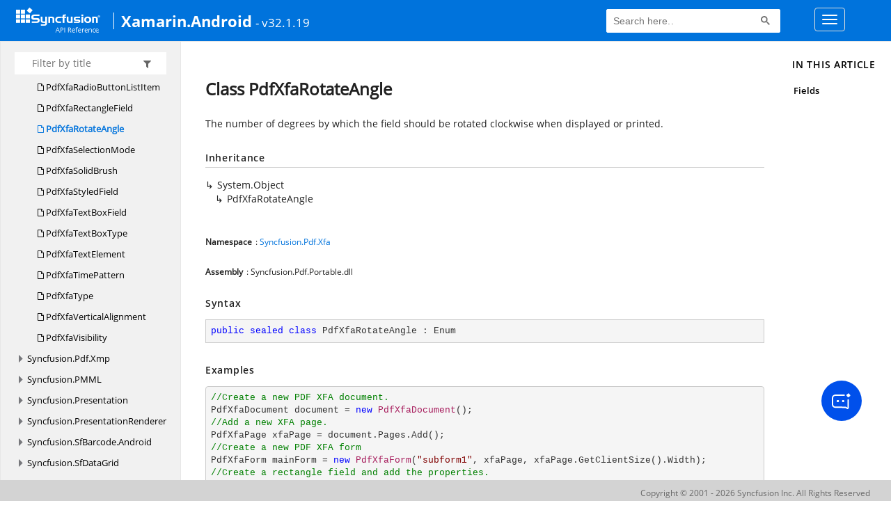

--- FILE ---
content_type: text/html; charset=utf-8
request_url: https://help.syncfusion.com/cr/xamarin-android/Syncfusion.Pdf.Xfa.PdfXfaRotateAngle.html
body_size: 4912
content:

<html lang="en">
<head>
	<!-- Google Tag Manager -->
	<script>
	(function (w, d, s, l, i) {
	w[l] = w[l] || []; w[l].push({
	'gtm.start':
	new Date().getTime(), event: 'gtm.js'
	}); var f = d.getElementsByTagName(s)[0],
	j = d.createElement(s), dl = l != 'dataLayer' ? '&l=' + l : ''; j.async = true; j.src =
	'https://www.googletagmanager.com/gtm.js?id=' + i + dl; f.parentNode.insertBefore(j, f);
	})(window, document, 'script', 'dataLayer', 'GTM-P3WXFWCW');
	</script>
	<!-- Load GTM-W8WD8WN on user interaction -->
	<script>
	document.addEventListener("DOMContentLoaded", function () {
	const events = ["mousemove", "scroll", "keydown", "touchstart"];
	function loadGTM() {
	events.forEach(event => document.removeEventListener(event, loadGTM));
	(function (w, d, s, l, i) {
	w[l] = w[l] || []; w[l].push({
	'gtm.start':
	new Date().getTime(), event: 'gtm.js'
	}); var f = d.getElementsByTagName(s)[0],
	j = d.createElement(s), dl = l != 'dataLayer' ? '&l=' + l : ''; j.async = true; j.src =
	'https://www.googletagmanager.com/gtm.js?id=' + i + dl; f.parentNode.insertBefore(j, f);
	})(window, document, 'script', 'dataLayer', 'GTM-W8WD8WN');
	}
	events.forEach(event => document.addEventListener(event, loadGTM, { once: true }));
	});
	</script>

    <meta name="viewport" content="width=device-width, initial-scale=1">
 
    <link rel="stylesheet" href="https://cdn.syncfusion.com/documentation/styles/bootstrap.gzip.min.css" />
    <!--Combined the following scripts files style.css, bootstrap-multiselect.css, Site.css and named as crdocumentation.css. it has minified, gziped and referred here.
        File path : "HomePage\Syncfusion.Documentation.Website/Content/Stylesheets/Customfonts/style.css and Syncfusion.Documentation.Website\Content\Stylesheets\CSS\"
    -->
    <link rel="stylesheet" href="/content/stylesheets/customfonts/style.css" />
    <link rel="stylesheet" href="/content/stylesheets/css/crmenu.css" />
    <script src="https://cdn.syncfusion.com/scripts/documentation/custom-scripts/jquery-1.10.2.min.js.gz"></script>
    <script src="https://cdn.syncfusion.com/scripts/documentation/custom-scripts/bootstrap.min.js.gz" defer></script>
    <script src="https://cdn.syncfusion.com/scripts/documentation/custom-scripts/select2.full.min.js.gz" defer></script>
    <script src="https://cdn.syncfusion.com/scripts/documentation/custom-scripts/bootstrap-multiselect.min.js.gz" defer></script>
    <script src="https://cdn.syncfusion.com/scripts/documentation/custom-scripts/WaitingPopup-Search.js.gz" defer></script>
    <script src="https://cdn.syncfusion.com/scripts/documentation/custom-scripts/modernizr-1.7.min.js.gz" defer></script>
    <script src="/scripts/crdocument.js" defer></script>
    <script src="/scripts/waitingpopup.js" defer></script>
    <link rel="alternate" hreflang="en-US" href="https://help.syncfusion.com/cr/xamarin-android/Syncfusion.Pdf.Xfa.PdfXfaRotateAngle.html" />
    <script type="application/ld+json">
         {"@context": "https://schema.org","@type": "Organization","name": "Syncfusion","url": "https://help.syncfusion.com/cr/xamarin-android/Syncfusion.Pdf.Xfa.PdfXfaRotateAngle.html","logo": "https://cdn.syncfusion.com/content/images/company-logos/Syncfusion_logos.png","sameAs": ["https://www.facebook.com/Syncfusion","https://twitter.com/Syncfusion","https://www.linkedin.com/company/syncfusion?trk=top_nav_home","mailto:support@syncfusion.com?"]}
    </script>
	<meta name="robots" content="follow, index" />

	<title>Class PdfXfaRotateAngle - Xamarin.Android API Reference | Syncfusion</title>
	<meta name="viewport" content="width=device-width, initial-scale=1">
    <meta charset="utf-8">
    <meta http-equiv="X-UA-Compatible" content="IE=edge,chrome=1">
    <meta name="description" content="The number of degrees by which the field should be rotated clockwise when displayed or printed.">
    <meta name="viewport" content="width=device-width">
    <meta name="title" content="Class PdfXfaRotateAngle
   ">
    
    
    <link rel="shortcut icon" href="../favicon.ico">
    <link rel="stylesheet" href="../styles/docfx.vendor.css">
    <link rel="stylesheet" href="../styles/docfx.css">
    <link rel="stylesheet" href="../styles/main.css">
<link rel="stylesheet" href="../styles/CRLayout.css">
<link rel="stylesheet" href="https://cdn.syncfusion.com/content/stylesheets/components/Stack1.3.7/layoutfont_cdn.css">
    <meta property="docfx:navrel" content="../toc.html">
    <meta property="docfx:tocrel" content="toc.html">
    
    <meta property="docfx:rel" content="../">
    
  <!-- Start Alexa Certify Javascript -->
<script type="text/javascript">
_atrk_opts = { atrk_acct:"LPpPs1Fx9f207i", domain:"syncfusion.com",dynamic: true};
(function() { var as = document.createElement('script'); as.type = 'text/javascript'; as.async = true; as.src = "https://certify-js.alexametrics.com/atrk.js"; var s = document.getElementsByTagName('script')[0];s.parentNode.insertBefore(as, s); })();
</script>
<noscript><img src="https://certify.alexametrics.com/atrk.gif?account=LPpPs1Fx9f207i" style="display:none" height="1" width="1" alt="alexa"></noscript>
<!-- End Alexa Certify Javascript -->
</head>
<body data-spy="scroll" data-target="#affix" data-offset="120">
	<!-- Google Tag Manager (noscript) -->
	<noscript><iframe src="https://www.googletagmanager.com/ns.html?id=GTM-P3WXFWCW"
	height="0" width="0" style="display:none;visibility:hidden"></iframe>
	</noscript>
	<!--Interaction-->
	<noscript>
	<iframe src="https://www.googletagmanager.com/ns.html?id=GTM-W8WD8WN"
	height="0" width="0" style="display:none;visibility:hidden"></iframe>
	</noscript>
	<!-- End Google Tag Manager (noscript) -->
    <div id="main_section">
        <input id="tocload" name="tocload" type="hidden" value="False" />


<script type="text/javascript">
    (function () {
        var config = {
            kitId: 'eab3tki',
            scriptTimeout: 5000
        };
        var h = document.getElementsByTagName('html')[0];
        h.className += 'wf-loading';
        var t = setTimeout(function () {
            h.className = h.className.replace(/(\s|^)wf-loading(\s|$)/g, ' ');
            h.className += ' wf-inactive';
        }, config.scriptTimeout);
        var d = false;
        var tk = document.createElement('script');
        tk.src = '//use.typekit.net/' + config.kitId + '.js';
        tk.type = 'text/javascript';
        tk.async = 'true';
        tk.onload = tk.onreadystatechange = function () {
            var rs = this.readyState;
            if (d || rs && rs != 'complete' && rs != 'loaded') return;
            d = true;
            clearTimeout(t);
            try { Typekit.load(config); } catch (e) { }
        };
        var s = document.getElementsByTagName('script')[0];
        s.parentNode.insertBefore(tk, s);
    })();
</script>
<script type="text/javascript">
    (function (d) {
        var config = {
            kitId: 'ihb7xic',
            scriptTimeout: 3000
        },
        h = d.documentElement, t = setTimeout(function () { h.className = h.className.replace(/\bwf-loading\b/g, "") + " wf-inactive"; }, config.scriptTimeout), tk = d.createElement("script"), f = false, s = d.getElementsByTagName("script")[0], a; h.className += " wf-loading"; tk.src = '//use.typekit.net/' + config.kitId + '.js'; tk.async = true; tk.onload = tk.onreadystatechange = function () { a = this.readyState; if (f || a && a != "complete" && a != "loaded") return; f = true; clearTimeout(t); try { Typekit.load(config) } catch (e) { } }; s.parentNode.insertBefore(tk, s)
    })(document);
</script>

    <nav class="navbar navbar-default navbar-fixed-top" id="ug-header">
	    <div class="container-fluid">
			<div class="navbar-header">
				<div class="ug_header_content">
					<a href="https://help.syncfusion.com/">
						<span class="hidden-xs icon-logo" id="logonew"></span>
					</a>
					<div class="visible-xs mobile-layout">
						<img class="menu-icon" src="/content/images/menu-icon_white.png" data-toggle="collapse" href="#sidetoggle" aria-expanded="false" aria-controls="sidetoggle" id="leftside-toc" alt="menu" />
							<a href="https://help.syncfusion.com/">
								<span class="icon-logo" id="logonew"></span>
							</a>
					</div> 
			    </div>

					<h2 id="platformName">
						<a id="platformUrl" href=/cr/xamarin-android>Xamarin.Android</a><label>- v32.1.19</label>
					</h2>
				<form class="navbar-form navbar-left">
						<div class="form-group">
							<gcse:search></gcse:search>
						</div>
				</form>
				<button type="button" class="navbar-toggle collapsed" data-toggle="collapse" data-target="#bs-example-navbar-collapse-1" aria-expanded="false">
					<span class="sr-only">Toggle navigation</span>
					<span class="icon-bar"></span>
					<span class="icon-bar"></span>
					<span class="icon-bar"></span>
				</button>
			</div>
        
				<div class="collapse navbar-collapse menu-right-section menu-bar-item" id="bs-example-navbar-collapse-1">
					<ul class="nav navbar-nav"  id="top_link" >
									<li><a href="https://www.syncfusion.com/code-examples" target="_blank">Code Examples</a></li>
									<li><a href="https://help.syncfusion.com/upgrade-guide/xamarin-android" target="_blank">Upgrade Guide</a></li>
									<li><a href="https://help.syncfusion.com/xamarin-android/introduction/overview" id="user_guide" target="_blank">User Guide</a></li>
									<li><a href="https://www.syncfusion.com/demos" target="_blank">Demos</a></li>
									<li><a href="https://support.syncfusion.com/create" target="_blank">Support</a></li>
									<li><a href="https://www.syncfusion.com/forums/xamarin.android" target="_blank">Forums</a></li>
									<li><a id="download_section" href="https://www.syncfusion.com/downloads/xamarin" target="_blank">Download</a></li>
					</ul>
				</div>
	
		  	</div>
	</nav>

        <div id="loader" class="center"></div><div id="splitter"></div>
    <div id="wrapper">
      <header>
        
        <nav id="autocollapse" class="navbar navbar-inverse ng-scope" role="navigation">
          <div class="container">
            <div class="navbar-header">
              <button type="button" class="navbar-toggle" data-toggle="collapse" data-target="#navbar">
                <span class="sr-only">Toggle navigation</span>
                <span class="icon-bar"></span>
                <span class="icon-bar"></span>
                <span class="icon-bar"></span>
              </button>
              
              <a class="navbar-brand" href="../index.html">
                
              </a>
            </div>
            <div class="collapse navbar-collapse" id="navbar">
              <form class="navbar-form navbar-right" role="search" id="search">
                <div class="form-group">
                  <input type="text" class="form-control" id="search-query" placeholder="Search" autocomplete="off">
                </div>
              </form>
            </div>
          </div>
        </nav>
        
        <div class="subnav navbar navbar-default">
          <div class="container hide-when-search" id="breadcrumb">
            <ul class="breadcrumb">
              <li></li>
            </ul>
          </div>
        </div>
      </header>
      <div class="container body-content">
        
        <div id="search-results">
          <div class="search-list"></div>
          <div class="sr-items">
            <p><i class="glyphicon glyphicon-refresh index-loading"></i></p>
          </div>
          <ul id="pagination"></ul>
        </div>
      </div>
      <div role="main" class="container body-content hide-when-search">
        
        <div class="sidenav hide-when-search">
          <a class="btn toc-toggle collapse" data-toggle="collapse" href="#sidetoggle" aria-expanded="false" aria-controls="sidetoggle">Show / Hide Table of Contents</a>
          <div class="sidetoggle collapse" id="sidetoggle">
            <div id="sidetoc"></div>
          </div>
        </div>
        <div class="article row grid-right">
          <div class="col-md-10">
            <article class="content wrap" id="_content" data-uid="Syncfusion.Pdf.Xfa.PdfXfaRotateAngle">
  
  
  <h1 id="Syncfusion_Pdf_Xfa_PdfXfaRotateAngle" data-uid="Syncfusion.Pdf.Xfa.PdfXfaRotateAngle" class="text-break">Class PdfXfaRotateAngle
  </h1>
  <div class="markdown level0 summary"><p>The number of degrees by which the field should be rotated clockwise when displayed or printed.</p>
</div>
  <div class="markdown level0 conceptual"></div>
  <div class="inheritance">
    <h5>Inheritance</h5>
    <div class="level0"><span class="xref">System.Object</span></div>
    <div class="level1"><span class="xref">PdfXfaRotateAngle</span></div>
  </div>
  <h6><strong>Namespace</strong>: <a class="xref" href="Syncfusion.Pdf.Xfa.html">Syncfusion.Pdf.Xfa</a></h6>
  <h6><strong>Assembly</strong>: Syncfusion.Pdf.Portable.dll</h6>
  <h5 id="Syncfusion_Pdf_Xfa_PdfXfaRotateAngle_syntax">Syntax</h5>
  <div class="codewrapper">
    <pre><code class="lang-csharp hljs">public sealed class PdfXfaRotateAngle : Enum</code></pre>
  </div>
  <h5 id="Syncfusion_Pdf_Xfa_PdfXfaRotateAngle_examples"><strong>Examples</strong></h5>
  <pre><code>//Create a new PDF XFA document.
PdfXfaDocument document = new PdfXfaDocument();
//Add a new XFA page.
PdfXfaPage xfaPage = document.Pages.Add();
//Create a new PDF XFA form
PdfXfaForm mainForm = new PdfXfaForm(&quot;subform1&quot;, xfaPage, xfaPage.GetClientSize().Width);
//Create a rectangle field and add the properties.
PdfXfaRectangleField rectangle = new PdfXfaRectangleField(&quot;rect1&quot;, new SizeF(100, 50));
//Set the fill color
rectangle.Border.FillColor = new PdfXfaSolidBrush(Color.Red);
//Set rotation.
rectangnle.Rotate = PdfXfaRotateAngle.RotateAngle90;
//Add the rectangle field to the XFA form.
mainForm.Fields.Add(rectangle);
//Add the XFA form to the document.
document.XfaForm = mainForm;
//Save the document.
document.Save(&quot;XfaForm.pdf&quot;, PdfXfaType.Dynamic);
//close the document
document.Close();</code></pre>
<pre><code>&apos;Create a new PDF XFA document.
Dim document As New PdfXfaDocument()
&apos;Add a new XFA page.
Dim xfaPage As PdfXfaPage = document.Pages.Add()
&apos;Create a new PDF XFA form
Dim mainForm As New PdfXfaForm(&quot;subform1&quot;, xfaPage, xfaPage.GetClientSize().Width)
&apos;Create a rectangle field and add the properties.
Dim rectangle As New PdfXfaRectangleField(&quot;rect1&quot;, New SizeF(100,50))
&apos;Set the fill color
rectangle.Border.FillColor = New PdfXfaSolidBrush(Color.Red)
&apos;Set rotation.
rectangnle.Rotate = PdfXfaRotateAngle.RotateAngle90
&apos;Add the rectangle field to the XFA form.
mainForm.Fields.Add(rectangle)
&apos;Add the XFA form to the document.
document.XfaForm = mainForm
&apos;Save the document.
document.Save(&quot;XfaForm.pdf&quot;,PdfXfaType.Dynamic)
&apos;close the document
document.Close()</code></pre> 

  <h3 id="fields">Fields
  </h3>
  
  
  <h4 id="Syncfusion_Pdf_Xfa_PdfXfaRotateAngle_RotateAngle0" data-uid="Syncfusion.Pdf.Xfa.PdfXfaRotateAngle.RotateAngle0">RotateAngle0</h4>
  <div class="markdown level1 summary"><p>Indicates 0 degree rotation angle.</p>
</div>
  <div class="markdown level1 conceptual"></div>
  <h5 class="decalaration">Declaration</h5>
  <div class="codewrapper">
    <pre><code class="lang-csharp hljs">public const PdfXfaRotateAngle RotateAngle0</code></pre>
  </div>
  <h5 class="fieldValue">Field Value</h5>
  <table class="table table-borderedfieldvalue table-striped table-condensed" id="borderedfield">
    <thead>
      <tr>
        <th>Type</th>
        
      </tr>
    </thead>
    <tbody>
      <tr>
        <td><a class="xref" href="Syncfusion.Pdf.Xfa.PdfXfaRotateAngle.html">PdfXfaRotateAngle</a></td>
        
      </tr>
    </tbody>
  </table>
  
  
  <h4 id="Syncfusion_Pdf_Xfa_PdfXfaRotateAngle_RotateAngle180" data-uid="Syncfusion.Pdf.Xfa.PdfXfaRotateAngle.RotateAngle180">RotateAngle180</h4>
  <div class="markdown level1 summary"><p>Indicates 180 degree rotation angle.</p>
</div>
  <div class="markdown level1 conceptual"></div>
  <h5 class="decalaration">Declaration</h5>
  <div class="codewrapper">
    <pre><code class="lang-csharp hljs">public const PdfXfaRotateAngle RotateAngle180</code></pre>
  </div>
  <h5 class="fieldValue">Field Value</h5>
  <table class="table table-borderedfieldvalue table-striped table-condensed" id="borderedfield">
    <thead>
      <tr>
        <th>Type</th>
        
      </tr>
    </thead>
    <tbody>
      <tr>
        <td><a class="xref" href="Syncfusion.Pdf.Xfa.PdfXfaRotateAngle.html">PdfXfaRotateAngle</a></td>
        
      </tr>
    </tbody>
  </table>
  
  
  <h4 id="Syncfusion_Pdf_Xfa_PdfXfaRotateAngle_RotateAngle270" data-uid="Syncfusion.Pdf.Xfa.PdfXfaRotateAngle.RotateAngle270">RotateAngle270</h4>
  <div class="markdown level1 summary"><p>Indicates 270 degree rotation angle.</p>
</div>
  <div class="markdown level1 conceptual"></div>
  <h5 class="decalaration">Declaration</h5>
  <div class="codewrapper">
    <pre><code class="lang-csharp hljs">public const PdfXfaRotateAngle RotateAngle270</code></pre>
  </div>
  <h5 class="fieldValue">Field Value</h5>
  <table class="table table-borderedfieldvalue table-striped table-condensed" id="borderedfield">
    <thead>
      <tr>
        <th>Type</th>
        
      </tr>
    </thead>
    <tbody>
      <tr>
        <td><a class="xref" href="Syncfusion.Pdf.Xfa.PdfXfaRotateAngle.html">PdfXfaRotateAngle</a></td>
        
      </tr>
    </tbody>
  </table>
  
  
  <h4 id="Syncfusion_Pdf_Xfa_PdfXfaRotateAngle_RotateAngle90" data-uid="Syncfusion.Pdf.Xfa.PdfXfaRotateAngle.RotateAngle90">RotateAngle90</h4>
  <div class="markdown level1 summary"><p>Indicates 90 degree rotation angle.</p>
</div>
  <div class="markdown level1 conceptual"></div>
  <h5 class="decalaration">Declaration</h5>
  <div class="codewrapper">
    <pre><code class="lang-csharp hljs">public const PdfXfaRotateAngle RotateAngle90</code></pre>
  </div>
  <h5 class="fieldValue">Field Value</h5>
  <table class="table table-borderedfieldvalue table-striped table-condensed" id="borderedfield">
    <thead>
      <tr>
        <th>Type</th>
        
      </tr>
    </thead>
    <tbody>
      <tr>
        <td><a class="xref" href="Syncfusion.Pdf.Xfa.PdfXfaRotateAngle.html">PdfXfaRotateAngle</a></td>
        
      </tr>
    </tbody>
  </table>
  
  
  
</article>
          </div>
          
          <div class="hidden-sm col-md-2" role="complementary">
            <div class="sideaffix">
              <div class="contribution">
                <ul class="nav">
                </ul>
              </div>
              <nav class="bs-docs-sidebar hidden-print hidden-xs hidden-sm affix" id="affix">
              
              </nav>
            </div>
          </div>
        </div>
      </div>
      
      <footer>
        <div class="grad-bottom"></div>
        <div class="footer">
          <div class="container">
            <span class="pull-right">
              <a href="#top">Back to top</a>
            </span>
            
            <span>Generated by <strong>DocFX</strong></span>
          </div>
        </div>
      </footer>
    </div>
    
    <script type="text/javascript" src="../styles/docfx.vendor.js"></script>
    <script type="text/javascript" src="../styles/docfx.js"></script>
    <script type="text/javascript" src="../styles/main.js"></script>
 <script type="text/javascript" src="../styles/swfobject.js"></script>
 <script type="text/javascript">
	$(document).ready(function() {
		$("footer").html("");
  if(window.matchMedia('(max-width: 992px)').matches && window.matchMedia('(min-width: 768px)').matches){
  $(".article .hidden-sm").css("cssText", "display:block !important");
  $(".article .col-md-2").removeClass("hidden-sm");
  $(".bs-docs-sidebar").removeClass("hidden-sm");
  }
});
</script>
  
            <div id="jsug_footer">
                <div id="jsug_copyrights">
                    <a class="" href="https://www.syncfusion.com/copyright" target="_blank">Copyright &copy; 2001 - 2026 Syncfusion Inc. All Rights Reserved</a>
                </div>
            </div>
			<div class="ai_fixed_icon_container">
                <button type="button" class="btn helpbot_chat_button">
                    <img src="//cdn.syncfusion.com/helpbot/staging/images/ai_start_new_page.svg" alt="helpbot icon" id="helpbot_icon" width="32" height="32" />
                    <p class="helpbot_syncfusion_content">Syncfusion HelpBot</p>
                </button>
            </div>
        <div data-toggle="tooltip" data-placement="bottom" id="back-top" title="Back to Top"><i class="fa fa-angle-up"></i></div>
    </div>
    
        <script>
				
		
		
		(function () {
                var cx = '012747974556097732190:cgb2ppirftm';
                var gcse = document.createElement('script');
                gcse.type = 'text/javascript';
                gcse.async = true;
                gcse.src = (document.location.protocol == 'https:' ? 'https:' : 'http:') + '//cse.google.com/cse.js?cx=' + cx;
                var s = document.getElementsByTagName('script')[0];
                s.parentNode.insertBefore(gcse, s);
            })();
           
          setInterval(function () { $("#gsc-i-id1").attr("placeholder", "Search here.."); }, 100);           
        </script>    
   
               

<script defer src="https://static.cloudflareinsights.com/beacon.min.js/vcd15cbe7772f49c399c6a5babf22c1241717689176015" integrity="sha512-ZpsOmlRQV6y907TI0dKBHq9Md29nnaEIPlkf84rnaERnq6zvWvPUqr2ft8M1aS28oN72PdrCzSjY4U6VaAw1EQ==" data-cf-beacon='{"version":"2024.11.0","token":"00fae5a160ad4360aefe5bf7c7c77985","server_timing":{"name":{"cfCacheStatus":true,"cfEdge":true,"cfExtPri":true,"cfL4":true,"cfOrigin":true,"cfSpeedBrain":true},"location_startswith":null}}' crossorigin="anonymous"></script>
</body>
</html>


--- FILE ---
content_type: text/css
request_url: https://help.syncfusion.com/cr/styles/docfx.css
body_size: 6637
content:
/* Copyright (c) Microsoft Corporation. All Rights Reserved. Licensed under the MIT License. See License.txt in the project root for license information. */
html,
body {
  font-family: 'Segoe UI', Tahoma, Helvetica, sans-serif;
  height: 110%;
}
button,
a {
  color: #337ab7;
  cursor: pointer;
}
button:hover,
button:focus,
a:hover,
a:focus {
  color: #23527c;
  text-decoration: none;
}
a.disable,
a.disable:hover {
  text-decoration: none;
  cursor: default;
  color: #000000;
}

h1, h2, h3, h4, h5, h6, .text-break {
    word-wrap: break-word;
    word-break: break-word;
}

h1 mark,
h2 mark,
h3 mark,
h4 mark,
h5 mark,
h6 mark {
  padding: 0;
}

.inheritance .level0:before,
.inheritance .level1:before,
.inheritance .level2:before,
.inheritance .level3:before,
.inheritance .level4:before,
.inheritance .level5:before {
    content: '↳';
    margin-right: 5px;
}

.inheritance .level0 {
    margin-left: 0em;
}

.inheritance .level1 {
    margin-left: 1em;
}

.inheritance .level2 {
    margin-left: 2em;
}

.inheritance .level3 {
    margin-left: 3em;
}

.inheritance .level4 {
    margin-left: 4em;
}

.inheritance .level5 {
    margin-left: 5em;
}

.level0.summary {
  margin: 2em 0 2em 0;
}

.level1.summary {
  margin: 1em 0 1em 0;
}

span.parametername,
span.paramref,
span.typeparamref {
    font-style: italic;
}
span.languagekeyword{
    font-weight: bold;
}

svg:hover path {
    fill: #ffffff;
}

.hljs {
  display: inline;
  background-color: inherit;
  padding: 0;
}
/* additional spacing fixes */
.btn + .btn {
  margin-left: 10px;
}
.btn.pull-right {
  margin-left: 10px;
  margin-top: 5px;
}
.table {
  margin-bottom: 10px;
}
table p {
  margin-bottom: 0;
}
table a {
  display: inline-block;
}

/* Make hidden attribute compatible with old browser.*/
[hidden] {
  display: none !important;
}

h1,
.h1,
h2,
.h2,
h3,
.h3 {
  margin-top: 15px;
  margin-bottom: 10px;
  font-weight: 400;
}
h4,
.h4,
h5,
.h5,
h6,
.h6 {
  margin-top: 30px;
  margin-bottom: 15px;
}
.navbar {
  margin-bottom: 0;
}
#wrapper {
  min-height: 100%;
  position: relative;
}
/* blends header footer and content together with gradient effect */
.grad-top {
  /* For Safari 5.1 to 6.0 */
  /* For Opera 11.1 to 12.0 */
  /* For Firefox 3.6 to 15 */
  background: linear-gradient(rgba(0, 0, 0, 0.05), rgba(0, 0, 0, 0));
  /* Standard syntax */
  height: 5px;
}
.grad-bottom {
  /* For Safari 5.1 to 6.0 */
  /* For Opera 11.1 to 12.0 */
  /* For Firefox 3.6 to 15 */
  background: linear-gradient(rgba(0, 0, 0, 0), rgba(0, 0, 0, 0.05));
  /* Standard syntax */
  height: 5px;
}
.divider {
  margin: 0 5px;
  color: #cccccc;
}
hr {
  border-color: #cccccc;
}
header {
  position: fixed;
  top: 0;
  left: 0;
  right: 0;
  z-index: 1000;
}
header .navbar {
  border-width: 0 0 1px;
  border-radius: 0;
}
.navbar-brand {
  font-size: inherit;
  padding: 0;
}
.navbar-collapse {
  margin: 0 -15px;
}
.subnav {
  min-height: 40px;
}

.inheritance h5, .inheritedMembers h5{
  padding-bottom: 5px;
  border-bottom: 1px solid #ccc;
  font-size: 16;
  font-weight: bold;
}

article h1, article h2, article h3, article h4{
  margin-top: 25px;
}

article h4{
  border: 0;
  font-weight: bold;
  margin-top: 2em;
  font-size: 18px !important;
  font-family: OpenSans-SemiBold !important;
}

article span.small.pull-right{
  margin-top: 20px;
}

article section {
  margin-left: 1em;
}

/*.expand-all {
  padding: 10px 0;
}*/
.breadcrumb {
  margin: 0;
  padding: 10px 0;
  background-color: inherit;
  white-space: nowrap;
}
.breadcrumb > li + li:before {
  content: "\00a0/";
}
#autocollapse.collapsed .navbar-header {
  float: none;
}
#autocollapse.collapsed .navbar-toggle {
  display: block;
}
#autocollapse.collapsed .navbar-collapse {
  border-top: 1px solid transparent;
  box-shadow: inset 0 1px 0 rgba(255, 255, 255, 0.1);
}
#autocollapse.collapsed .navbar-collapse.collapse {
  display: none !important;
}
#autocollapse.collapsed .navbar-nav {
  float: none !important;
  margin: 7.5px -15px;
}
#autocollapse.collapsed .navbar-nav > li {
  float: none;
}
#autocollapse.collapsed .navbar-nav > li > a {
  padding-top: 10px;
  padding-bottom: 10px;
}
#autocollapse.collapsed .collapse.in,
#autocollapse.collapsed .collapsing {
  display: block !important;
}
#autocollapse.collapsed .collapse.in .navbar-right,
#autocollapse.collapsed .collapsing .navbar-right {
  float: none !important;
}
#autocollapse .form-group {
  width: 100%;
}
#autocollapse .form-control {
  width: 100%;
}
#autocollapse .navbar-header {
  margin-left: 0;
  margin-right: 0;
}
#autocollapse .navbar-brand {
  margin-left: 0;
}
.collapse.in,
.collapsing {
  text-align: center;
}
.collapsing .navbar-form {
  margin: 0 auto;
  max-width: 400px;
  padding: 10px 15px;
  box-shadow: inset 0 1px 0 rgba(255, 255, 255, 0.1), 0 1px 0 rgba(255, 255, 255, 0.1);
}
.collapsed .collapse.in .navbar-form {
  margin: 0 auto;
  max-width: 400px;
  padding: 10px 15px;
  box-shadow: inset 0 1px 0 rgba(255, 255, 255, 0.1), 0 1px 0 rgba(255, 255, 255, 0.1);
}
.navbar .navbar-nav {
  display: inline-block;
}
.docs-search {
  background: white;
  vertical-align: middle;
}
.docs-search > .search-query {
  font-size: 14px;
  border: 0;
  width: 120%;
  color: #555;
}
.docs-search > .search-query:focus {
  outline: 0;
}
.search-results-frame {
  clear: both;
  display: table;
  width: 100%;
}
.search-results.ng-hide {
  display: none;
}
.search-results-container {
  padding-bottom: 1em;
  border-top: 1px solid #111;
  background: rgba(25, 25, 25, 0.5);
}
.search-results-container .search-results-group {
  padding-top: 50px !important;
  padding: 10px;
}
.search-results-group-heading {
  font-family: "Open Sans";
  padding-left: 10px;
  color: white;
}
.search-close {
  position: absolute;
  left: 50%;
  margin-left: -100px;
  color: white;
  text-align: center;
  padding: 5px;
  background: #333;
  border-top-right-radius: 5px;
  border-top-left-radius: 5px;
  width: 200px;
  box-shadow: 0 0 10px #111;
}
#search {
  margin-right:126px;
  margin-top: -37px;
}

/* Search results display*/
#search-results {
  max-width: 960px !important;
  margin-top: 120px;
  margin-bottom: 115px;
  margin-left: auto;
  margin-right: auto;
  line-height: 1.8;
  display: none;
}

#search-results>.search-list {
  text-align: center;
  font-size: 2.5rem;
  margin-bottom: 50px;
}

#search-results p {
  text-align: center;
}

#search-results p .index-loading {
  animation: index-loading 1.5s infinite linear;
  -webkit-animation: index-loading 1.5s infinite linear;
  -o-animation: index-loading 1.5s infinite linear;
  font-size: 2.5rem;
}

@keyframes index-loading {
    from { transform: scale(1) rotate(0deg);}
    to { transform: scale(1) rotate(360deg);}
}

@-webkit-keyframes index-loading {
    from { -webkit-transform: rotate(0deg);}
    to { -webkit-transform: rotate(360deg);}
}

@-o-keyframes index-loading {
    from { -o-transform: rotate(0deg);}
    to { -o-transform: rotate(360deg);}
}

#search-results .sr-items {
  font-size: 24px;
}

.sr-item {
  margin-bottom: 25px;
}

.sr-item>.item-href {
  font-size: 14px;
  color: #093;
}

.sr-item>.item-brief {
  font-size: 13px;
}

.pagination>li>a {
  color: #47A7A0
}

.pagination>.active>a {
  background-color: #47A7A0;
  border-color: #47A7A0;
}

.fixed_header {
  position: fixed;
  width: 100%;
  padding-bottom: 10px;
  padding-top: 10px;
  margin: 0px;
  top: 0;
  z-index: 9999;
  left: 0;
}

.fixed_header+.toc{
  margin-top: 50px;
  margin-left: 0;
}

.sidenav, .fixed_header, .toc  {
  background-color: #f1f1f1;
}

.sidetoc {
  position: fixed;
  width: 260px;
  top: 150px;
  bottom: 0;
  margin-bottom: 30px;
  overflow-x: scroll;
  overflow-y: auto;
  background-color: #f1f1f1;
  border-left: 1px solid #e7e7e7;
  border-right: 1px solid #e7e7e7;
  z-index: 1;
}
/*
.sidetoc.shiftup {
  bottom: 70px;
}*/

body .toc{
  background-color: #f1f1f1;
  overflow-x: hidden;
}

.sidetoggle.ng-hide {
  display: block !important;
}
.sidetoc-expand > .caret {
  margin-left: 0px;
  margin-top: -2px;
}
.sidetoc-expand > .caret-side {
  border-left: 4px solid;
  border-top: 4px solid transparent;
  border-bottom: 4px solid transparent;
  margin-left: 4px;
  margin-top: -4px;
}
.sidetoc-heading {
  font-weight: 500;
}

.toc {
  margin: 0px 0 0 10px;
  padding: 0 10px;
}
.expand-stub {
  position: absolute;
  left: -10px;
}
.toc .nav > li > a.sidetoc-expand {
  position: absolute;
  top: 0;
  left: 0;
}
.toc .nav > li > a {
  color: #666666;
  margin-left: 5px;
  display: block;
  padding: 0;
}
.toc .nav > li > a:hover,
.toc .nav > li > a:focus {
  color: #000000;
  background: none;
  text-decoration: inherit;
}
.toc .nav > li.active > a {
  color: #337ab7;
  font-weight:bold !important;
}
.toc .nav > li.active > a:hover,
.toc .nav > li.active > a:focus {
  color: #23527c;
}

.toc .nav > li> .expand-stub {
  cursor: pointer;
}

.toc .nav > li.active > .expand-stub::before,
.toc .nav > li.in > .expand-stub::before,
.toc .nav > li.in.active > .expand-stub::before,
.toc .nav > li.filtered > .expand-stub::before {
    content: "-";
}

.toc .nav > li > .expand-stub::before,
.toc .nav > li.active > .expand-stub::before {
    content: "+";
}

.toc .nav > li.filtered > ul,
.toc .nav > li.in > ul {
  display: block;
}

.toc .nav > li > ul {
  display: none;
}

.toc ul{
  font-size: 12px;
  margin: 0 0 0 3px;
}

.toc .level1 > li {
  position: relative;
  font-size: 14px;
  font-family: OpenSans-Regular;
}
.toc .level2 {
  font-weight: normal;
  margin: 5px 0 0 15px;
  font-size: 14px;
}
.toc-toggle {
  display: none;
  margin: 0 15px 0px 15px;
}
.sidefilter {
  position: fixed;
  top: 90px;
  width: 260px;
  background-color: #f1f1f1;
  padding: 15px;
  border-left: 1px solid #e7e7e7;
  border-right: 1px solid #e7e7e7;
  z-index: 1;
}
.toc-filter {
  border-radius: 0px;
  background: #fff;
  color: #666666;
  padding: 5px;
  position: relative;
  margin: 0 5px 0 5px;
}
.toc-filter > input {
  border: 0;
  color: #666666;
  padding-left: 20px;
  padding-right: 20px;
  width: 100%;
}
.toc-filter > input:focus {
  outline: 0;
}
.toc-filter > .filter-icon {
  position: absolute;
  top: 10px;
  right: 19px;
  height: 16px;
  width: 14px;
}
.toc-filter > .clear-icon {
  position: absolute;
  top: 10px;
  right: 5px;
}
.article {
  margin-top: 120px;
  margin-bottom: 115px;
}

#_content>a{
  margin-top: 105px;
}

.article.grid-right {
  margin-left: 280px;
}

.inheritance hr {
  margin-top: 5px;
  margin-bottom: 5px;
}
.article img {
  max-width: 100%;
}
.sideaffix {
  margin-top: -46px;
  font-size: 14px;
  max-height: 100%;
  overflow: scroll;
  top: 100px;
  bottom: 10px !important;
  position: fixed;
  letter-spacing: 0.06px;
  font-family: 'OpenSans-Semibold', Helvetica, Arial, sans-serif !important;
  scrollbar-width: none; /* For Firefox */
  -ms-overflow-style: none; /* For IE 10+ */
}

/* For Chrome */
.sideaffix::-webkit-scrollbar {
	display: none;
}

/*
.sideaffix.shiftup {
  bottom: 70px;
}
*/

.affix {
  position: relative;
  height: 100%;
  font-size: 13px;
  font-family: 'OpenSans-Semibold', Helvetica, Arial, sans-serif !important;
}
.sideaffix > div.contribution {
  margin-bottom: 20px;
}
.sideaffix > div.contribution > ul > li > a.contribution-link {
  padding: 6px 10px;
  font-weight: bold;
  font-size: 14px;
}
.sideaffix > div.contribution > ul > li > a.contribution-link:hover {
  background-color: #ffffff;
}
.sideaffix ul.nav > li > a:focus {
  background: none;
}
.affix h5 {
  text-transform: uppercase;
  padding-left: 10px;
  font-size: 12.5px;
  font-family: 'OpenSans-Semibold', Helvetica, Arial, sans-serif !important;
}
.affix > ul.level1 {
  padding-bottom: 10px;
  height: calc(100% - 100px);
}
.affix ul > li > a:before {
  color: #cccccc;
  position: absolute;
}
.affix ul > li > a:hover {
  background: none;
  color: #666666;
}
.affix ul > li.active > a,
.affix ul > li.active > a:before {
  color: #337ab7;
}
.affix ul > li > a {
  padding: 5px 12px;
  color: #666666;
}
.affix > ul > li.active:last-child {
  margin-bottom: 50px;
}
.affix > ul > li > a:before {
  content: "|";
  font-size: 16px;
  top: 2.5px;
  left: 0;
}
.affix > ul > li.active > a,
.affix > ul > li.active > a:before {
  color: #337ab7;
  font-weight: bold;
}
.affix ul ul > li > a {
  padding: 2px 15px;
}
.affix ul ul > li > a:before {
  height: 15px;
  content: "|";
  font-size: 12px;
  top: 1px;
  width: 10px;
  left: 5px;
  color: black;
}
.affix ul > li > a:before,
.affix ul ul {
  display: none;
}
.affix ul > li.active > ul,
.affix ul > li.active > a:before,
.affix ul > li > a:hover:before {
  display: block;
  white-space: nowrap;
}
.codewrapper {
  position: relative;
}
.trydiv {
  height: 0px;
}
.tryspan {
  position: absolute;
  top: 0px;
  right: 0px;
  border-style: solid;
  border-radius: 0px 4px;
  box-sizing: border-box;
  border-width: 1px;
  border-color: #cccccc;
  text-align: center;
  padding: 2px 8px;
  background-color: white;
  font-size: 12px;
  cursor: pointer;
  z-index: 100;
  display: none;
  color: #767676;
}
.tryspan:hover {
  background-color: #3b8bd0;
  color: white;
  border-color: #3b8bd0;
}
.codewrapper:hover .tryspan {
  display: block;
}
.sample-response .response-content{
  max-height: 200px;
}
footer {
  position: absolute;
  left: 0;
  right: 0;
  bottom: 0;
  z-index: 1000;
}
.footer {
  border-top: 1px solid #e7e7e7;
  background-color: #f8f8f8;
  padding: 15px 0;
}
button.helpbot_chat_button {
  float: inline-end;
  border-radius: 50px;
  background: #0050EB;
  width: fit-content;
  height: 58px;
  display: flex;
  align-items: center;
}

button.helpbot_chat_button:hover {
  background: #0050EB;
  padding: 20px;
}

.helpbot_syncfusion_content {
  display: none;
  font-family: 'OpenSans-Regular';
  font-weight: 500;
  font-size: 14px;
  color: #FFFFFF;
  position: relative;
  margin-bottom: 0;
  margin-left: 8px;
}

button.helpbot_chat_button:hover .helpbot_syncfusion_content {
  display: block !important;
}

button.helpbot_chat_button:focus {
  outline: none;
}

.ai_fixed_icon_container {
  position: fixed;
  bottom: 16%;
  right: 42px;
  z-index: 1000;
}
@media (min-width: 768px) {
  #sidetoggle.collapse {
    display: block;
  }
  .topnav .navbar-nav {
    float: none;
    white-space: nowrap;
  }
  .topnav .navbar-nav > li {
    float: none;
    display: inline-block;
  }
  .navbar-form .control-label, .navbar-form .form-group {
	right: 609px !important;
    margin-top: 2px !important;
    position: fixed;
  }
}

@media only screen and (max-width: 767px) {
  #mobile-indicator {
    display: block;
  }
  /* TOC display for responsive */
  .article {
    margin-top: 30px !important;
  }
  header {
    position: static;
  }
  .topnav {
    text-align: center;
  }
  .sidenav {
    padding: 15px 0;
    margin-left: -15px;
    margin-right: -15px;
	top: 30px !important;
  }
  .sidefilter {
    position: relative;
    width: 260px;
    float: none;
    border: none;
	top:45px !important;
  }
  .sidetoc {
    position: fixed;
    width: 260px;
    float: none;
    padding-bottom: 0px;
    border: none;
  }
  .toc .nav > li, .toc .nav > li >a {
    display: inline-block;
  }
  .toc li:after {
    margin-left: -3px;
    margin-right: 5px;
    content: ", ";
    color: #666666;
  }
  .toc .level1 > li {
    display: block;
  }
  
  .toc .level1 > li:after {
    display: none;
  }
  .article.grid-right {
    margin-left: 0;
  }
  .grad-top,
  .grad-bottom {
    display: none;
  }
  .toc-toggle {
    display: none;
  }
  .sidetoggle.ng-hide {
    display: none !important;
  }
  /*.expand-all {
    display: none;
  }*/
  .sideaffix {
    display: none;
  }
  .mobile-hide {
    display: none;
  }
  .breadcrumb {
    white-space: inherit;
  }

  /* workaround for #hashtag url is no longer needed*/
  h1:before,
  h2:before,
  h3:before,
  h4:before {
      content: '';
      display: none;
  }
  body .toc{
    overflow-x:auto;
 }
}
/* For toc iframe */
@media (max-width: 260px) {
  .toc .level2 > li {
    display: block;
  }

  .toc .level2 > li:after {
    display: none;
  }

}

/* Code snippet */
code {
  color: #717374;
  background-color: #f1f2f3;
}

a code {
  color: #337ab7;
  background-color: #f1f2f3;
}

a code:hover {
  text-decoration: underline;
}

.hljs-keyword {
  color: rgb(86,156,214);
}

.hljs-string {
  color: rgb(214, 157, 133);
}

pre {
  border: 0;
  overflow: hidden !important;
}

/* For code snippet line highlight */
pre > code .line-highlight {
  background-color: #ffffcc;
}

/* Alerts */
.alert h5 {
    text-transform: uppercase;
    font-family: Roboto-Bold;
	font-size: 16px;
	color: #000000;
	letter-spacing: 0.07px;
	text-align: left;
}

.alert h5:before {
    position:relative;
    top:1px;
    display:inline-block;
    font-family:'Glyphicons Halflings';
    line-height:1;
    -webkit-font-smoothing:antialiased;
    -moz-osx-font-smoothing:grayscale;
    margin-right: 5px;
    font-weight: normal;
}

.alert-info h5:before {
    content:"\e086"
}

.alert-warning h5:before {
    content:"\e127"
}

.alert-danger h5:before {
    content:"\e107"
}

/* For Embedded Video */
div.embeddedvideo {
    padding-top: 56.25%;
    position: relative;
    width: 100%;
}

div.embeddedvideo iframe {
    position: absolute;
    top: 0;
    left: 0;
    right: 0;
    bottom: 0;
    width: 100%;
    height: 100%;
}

/* For printer */
@media print{
  .article.grid-right {
    margin-top: 0px;
    margin-left: 0px;
  }
  .sideaffix {
    display: none;
  }
  .mobile-hide {
    display: none;
  }
  .footer {
    display: none;
  }
}

/* For tabbed content */

.tabGroup {
  margin-top: 1rem; }
  .tabGroup ul[role="tablist"] {
    margin: 0;
    padding: 0;
    list-style: none; }
    .tabGroup ul[role="tablist"] > li {
      list-style: none;
      display: inline-block; }
  .tabGroup a[role="tab"] {
    color: #6e6e6e;
    box-sizing: border-box;
    display: inline-block;
    padding: 5px 7.5px;
    text-decoration: none;
    border-bottom: 2px solid #fff; }
    .tabGroup a[role="tab"]:hover, .tabGroup a[role="tab"]:focus, .tabGroup a[role="tab"][aria-selected="true"] {
      border-bottom: 2px solid #0050C5; }
    .tabGroup a[role="tab"][aria-selected="true"] {
      color: #222; }
    .tabGroup a[role="tab"]:hover, .tabGroup a[role="tab"]:focus {
      color: #0050C5; }
    .tabGroup a[role="tab"]:focus {
      outline: 1px solid #0050C5;
      outline-offset: -1px; }
  @media (min-width: 768px) {
    .tabGroup a[role="tab"] {
      padding: 5px 15px; } }
  .tabGroup section[role="tabpanel"] {
    border: 1px solid #e0e0e0;
    padding: 15px;
    margin: 0;
    overflow: hidden; }
    .tabGroup section[role="tabpanel"] > .codeHeader,
    .tabGroup section[role="tabpanel"] > pre {
      margin-left: -16px;
      margin-right: -16px; }
    .tabGroup section[role="tabpanel"] > :first-child {
      margin-top: 0; }
    .tabGroup section[role="tabpanel"] > pre:last-child {
      display: block;
      margin-bottom: -16px; }

.mainContainer[dir='rtl'] main ul[role="tablist"] {
  margin: 0; }

/* Color theme */

/* These are not important, tune down **/
.decalaration, .fieldValue, .parameters, .returns {
  color: #a2a2a2;
}

/* Major sections, increase visibility **/
#fields, #properties, #methods, #events {
    margin-top: 2em;
	font-family:OpenSans-SemiBold !important;
    font-size: 22px !important;
}

#loader {
  border: 4px solid #f3f3f3;
  border-radius: 50%;
  border-top: 4px solid #0073DC ;
  animation: spin 2s linear infinite;
  width: 40px;
  height: 40px;
  margin-left:110px;
}

          
 .center { 
   position: absolute; 
   top: 0; 
   bottom: 0; 
   left: 0; 
   right: 0; 
   margin: auto; 
        }
		
#splitter {
	display:none !important;
    flex: 0 0 auto;
    /* background: url(https://raw.githubusercontent.com/RickStrahl/jquery-resizable/master/assets/vsizegrip.png) center center no-repeat #ccc; */
    width: 4px;
	border-left: 4px solid #ccc;
    z-index: 1;
    cursor: col-resize;
    position: fixed;
    left: 260px;
    height: 100%;
}

.affix ul ul>li>a {
   font-family: OpenSans-Regular;
   font-size: 12px;
}

.affix ul>li.active>ul, .affix ul>li.active>a:before, .affix ul>li>a:hover:before {
    white-space: initial !important;
}

.affix ul>li>a:hover, .affix ul>li.active>a, .affix ul>li>a:focus {
    color: #7b7979f0 !important;
    text-decoration: none;
    background-color: transparent;
}

#borderedfield .table-bordered > tbody > tr > td,
#borderedfield .table-bordered > tbody > tr > th,
#borderedfield .table-bordered > thead > tr > td,
#borderedfield .table-bordered > thead > tr > th {
border-left: 1px solid #e6e6e6 !important;
border-right: 1px solid #e6e6e6 !important;
}

pre pre {
	border:none !important;
}
.navbar-brand {
  padding: 0;
}
.navbar-header{
  display: flex;
  margin-top: 3px;
}
.ug_header_content{
  margin-top: -4px;
}
.gsc-input-box{
  padding-top: 0px !important;
}

@media (max-width: 767.5px) and (min-width: 767px){
  .navbar-toggle{
    margin-left: 0px !important;
    height: fit-content;
  }
  #platformName label{
    vertical-align: 0%;
  }
  .navbar-form{
    margin-top: 0px !important;
  }
  #___gcse_0{
    margin-left: 20px;
  }
  #top_link{
    margin-top: 7px;
  }
}

@media (max-width: 1412px) {
  .navbar-header {
      float: none;
  }

  .navbar-left,.navbar-right {
      float: none !important;
  }

  .navbar-toggle {
      display: block;
      position: fixed;
      right: 4%;
  }

  .navbar-fixed-top {
      top: 0;
      border-width: 0 0 1px;
  }
  .navbar-collapse.collapse {
      display: none!important;
  }

  .navbar-nav {
      float: right!important;
      margin-top: 7.5px;
  }
  .navbar-nav>li {
      float: none;
  }
  .navbar-nav>li>a {
      padding-top: 10px;
      padding-bottom: 10px;
  }
  .collapse.in{
      display:block !important;
  }

  .navbar-brand {
    display: inline-block;
    float: none;
  }

  .navbar-form.form-inline {
    display: inline-block;
    border-color: transparent;
    margin: 4px;
    padding: 5px;
  }

  .navbar-form .form-control {
    display: inline-block;
    width: auto;
    vertical-align: middle;
   }

   #top_link a {
     color: #000000;
   }

   .navbar-default .navbar-collapse, .navbar-default .navbar-form{
     border:none;
   }

   #top_link{
    background-color: #F6F6F6 !important;
    margin-left: 0;
    margin-right: 0;
    box-shadow: 0 6px 12px rgb(0 0 0 / 18%);
   } 

   #top_link a{
    display: block;
    padding: 11px 20px 11px !important;
    font-weight: 400;
    color:#6c6c6c;
   }

   a#download_section{
     color: #000000 !important;
   }

   .navbar-default .navbar-toggle:hover{
     background-color:inherit !important;
   }

   .navbar-default .navbar-toggle:focus{
    background-color: inherit !important;
   }

   .navbar-default .navbar-toggle .icon-bar{
     background-color:#ffffff;
   }

   #top_link a:hover{
    color: #0073dc !important;
  }

  .navbar-form .control-label, .navbar-form .form-group {
    position: fixed;
    right: 4% !important;
  }
}